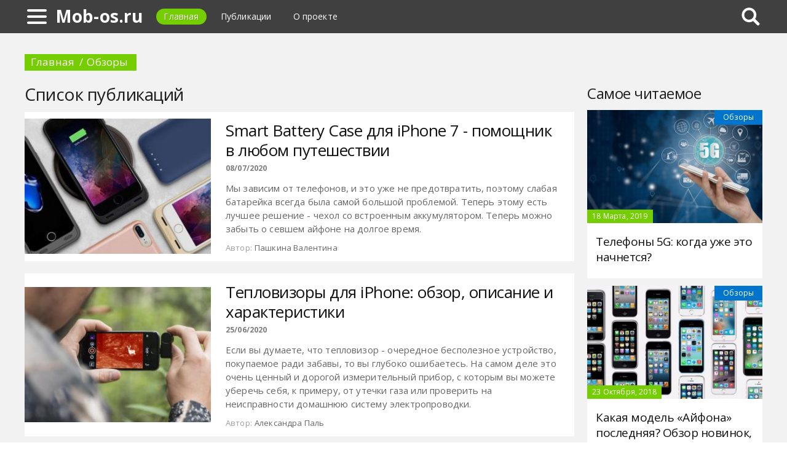

--- FILE ---
content_type: text/html; charset=UTF-8
request_url: https://mob-os.ru/577c-reviews
body_size: 7358
content:
<!DOCTYPE html>
<html>
    <head>
        <title>Обзоры - Mob-os.ru</title>
                <meta name="google-site-verification" content="s6D9yIOmhK3YoJLJ5bByzHkD1Eu8V-2TVtYXfBSOVMs" />
<meta name="yandex-verification" content="fff15248876791b0" />
        <meta charset="utf-8">
        <link rel="canonical" href="https://mob-os.ru/577c-reviews" />
        <meta name="viewport" content="width=device-width, initial-scale=1">
        <meta http-equiv="X-UA-Compatible" content="IE=edge">
                <link rel="shortcut icon" type="image/png" href="/assets/icon/fav.png"/>
        <link rel="apple-touch-icon" sizes="120x120" href="/assets/icon/fav.png">
                <link rel="stylesheet" href="/css/global/style.css">
        <link rel="stylesheet" href="/css/global/manual.css">
        <!-- HTML5 Shim support of HTML5 elements--><!--[if lt IE 9]>
         <script src='https://cdn.jsdelivr.net/html5shiv/3.7.3/html5shiv.min.js'></script>
        <![endif]-->
                <script>
            window.jQuery || document.write("<script src='/js/vendor/jquery-3.1.1.min.js'><\/script>")
        </script>
                        <script async src="https://www.googletagmanager.com/gtag/js?id=UA-121357525-1"></script>
            </head>
    <body>
        <div class="layout" id="layout">
            <nav class="pushmenu js-pushmenu">
    <button class="pushmenu__close js-close-pushmenu"></button>
    <div class="pushmenu__title">Разделы</div>
    <ul class="pushmenu__list">
        <li class="pushmenu__item"><a rel="nofollow" target="_blank" class="pushmenu__link" href="/login">Вход</a></li>
                <li class="pushmenu__item"><a class="pushmenu__link" href="/578c-instructions">Инструкции</a></li>
                <li class="pushmenu__item"><a class="pushmenu__link" href="/580c-apps">Приложения</a></li>
                <li class="pushmenu__item"><a class="pushmenu__link" href="/576c-ios">IOS</a></li>
                <li class="pushmenu__item"><a class="pushmenu__link" href="/577c-reviews">Обзоры</a></li>
                <li class="pushmenu__item"><a class="pushmenu__link" href="/579c-tricks">Хитрости</a></li>
                <li class="pushmenu__item"><a class="pushmenu__link" href="/575c-android">Android</a></li>
                <li class="pushmenu__item"><a class="pushmenu__link" href="/581c-games">Игры</a></li>
            </ul>
</nav>
            <header class="header" id="header">
                <nav class="navbar">
                    <div class="navbar__wrap">
                        <a class="navbar__burger js-burger" href="#"><span class="navbar__burger-shape"></span></a>
                        <a class="navbar__logo" href="/" title="Главная">Mob-os.ru</a>
                        <ul class="navbar__menu">
                            <li class="navbar__item"><a class="navbar__link is-active" href="/">Главная</a></li>
                            <li class="navbar__item"><a class="navbar__link" href="/latest">Публикации</a></li>
                            <li class="navbar__item"><a class="navbar__link" href="/about.html">О проекте</a></li>
                        </ul>
                                                <div class="navbar__search js-search-wrap">
                            <div class="search">
                                <input class="search__btn js-search-btn" type="submit">
                                <form class="search__form js-search-form">
                                    <div class="search__holder"><div class="ya-site-form ya-site-form_inited_no" onclick="return {'action':'https://mob-os.ru/search','arrow':true,'bg':'#ffcc00','fontsize':12,'fg':'#000000','language':'ru','logo':'rb','publicname':'Yandex Site Search #2331018','suggest':true,'target':'_self','tld':'ru','type':2,'usebigdictionary':true,'searchid':2331018,'input_fg':'#000000','input_bg':'#ffffff','input_fontStyle':'normal','input_fontWeight':'normal','input_placeholder':null,'input_placeholderColor':'#000000','input_borderColor':'#7f9db9'}"><form action="https://yandex.ru/search/site/" method="get" target="_self" accept-charset="utf-8"><input type="hidden" name="searchid" value="2331018"/><input type="hidden" name="l10n" value="ru"/><input type="hidden" name="reqenc" value=""/><input type="search" name="text" value=""/><input type="submit" value="�����"/></form></div><style type="text/css">.ya-page_js_yes .ya-site-form_inited_no { display: none; }</style><script type="text/javascript">(function(w,d,c){var s=d.createElement('script'),h=d.getElementsByTagName('script')[0],e=d.documentElement;if((' '+e.className+' ').indexOf(' ya-page_js_yes ')===-1){e.className+=' ya-page_js_yes';}s.type='text/javascript';s.async=true;s.charset='utf-8';s.src=(d.location.protocol==='https:'?'https:':'http:')+'//site.yandex.net/v2.0/js/all.js';h.parentNode.insertBefore(s,h);(w[c]||(w[c]=[])).push(function(){Ya.Site.Form.init()})})(window,document,'yandex_site_callbacks');</script></div>
                                </form>
                            </div>
                        </div>
                                            </div>
                </nav>
            </header>
            <main class="main" id="main"><div class="page">
    <div class="page__full">
        <nav class="crumbs">
            <ul class="crumbs__list">
                <li class="crumbs__item"><a class="crumbs__link" href="/">Главная</a></li>
                <li class="crumbs__item">Обзоры</li>
            </ul>
        </nav>
    </div>
    <section class="page__content">
        <div class="page__block">
            <section class="group">
                <h1 class="group__title">Список публикаций</h1>
                                <section class="entry">
                                        <div class="entry__img-wrap">
                        <a class="entry__img-link" href="/480557a-smart-battery-case-dlya-iphone---pomoschnik-v-lyubom-puteshestvii" style="background-image: url(/assets/i/ai/4/8/0/i/3316113_block.jpg);"></a>
                    </div>
                                        <article class="entry__content">
                        <div class="entry__info">
                            <h2 class="entry__title"><a class="entry__title-link" href="/480557a-smart-battery-case-dlya-iphone---pomoschnik-v-lyubom-puteshestvii">Smart Battery Case для iPhone 7 - помощник в любом путешествии</a></h2>
                            <time class="entry__time">08/07/2020</time>
                            <p class="entry__text">Мы зависим от телефонов, и это уже не предотвратить, поэтому слабая батарейка всегда была самой большой проблемой. Теперь этому есть лучшее решение - чехол со встроенным аккумулятором. Теперь можно забыть о севшем айфоне на долгое время.</p>
                            <div class="entry__meta"><span class="entry__meta-name">Автор:</span><span class="entry__text">Пашкина Валентина</span></div>
                        </div>
                    </article>
                </section>
                                <section class="entry">
                                        <div class="entry__img-wrap">
                        <a class="entry__img-link" href="/480531a-teplovizoryi-dlya-iphone-obzor-opisanie-i-harakteristiki" style="background-image: url(/assets/i/ai/4/8/0/i/3316101_block.jpg);"></a>
                    </div>
                                        <article class="entry__content">
                        <div class="entry__info">
                            <h2 class="entry__title"><a class="entry__title-link" href="/480531a-teplovizoryi-dlya-iphone-obzor-opisanie-i-harakteristiki">Тепловизоры для iPhone: обзор, описание и характеристики</a></h2>
                            <time class="entry__time">25/06/2020</time>
                            <p class="entry__text">Если вы думаете, что тепловизор - очередное бесполезное устройство, покупаемое ради забавы, то вы глубоко ошибаетесь. На самом деле это очень ценный и дорогой измерительный прибор, с которым вы можете уберечь себя, к примеру, от утечки газа или проверить на неисправности домашнюю систему электропроводки.</p>
                            <div class="entry__meta"><span class="entry__meta-name">Автор:</span><span class="entry__text">Александра Паль</span></div>
                        </div>
                    </article>
                </section>
                                <section class="entry">
                                        <div class="entry__img-wrap">
                        <a class="entry__img-link" href="/479380a-displey-na-ayfon-diagonal-zamena-originalnyiy-displey-na-ayfone" style="background-image: url(/assets/i/ai/4/7/9/i/3303622_block.jpg);"></a>
                    </div>
                                        <article class="entry__content">
                        <div class="entry__info">
                            <h2 class="entry__title"><a class="entry__title-link" href="/479380a-displey-na-ayfon-diagonal-zamena-originalnyiy-displey-na-ayfone">Дисплей на "Айфон 6": диагональ, замена. Оригинальный дисплей на "Айфоне 6"</a></h2>
                            <time class="entry__time">10/03/2020</time>
                            <p class="entry__text">Рассмотрим, как производится замена дисплея на "Айфоне 6". Такая необходимость возникает в результате чрезмерного механического воздействия на экран смартфона, например, при падении гаджета на твердую поверхность. Что интересно, дисплей может повредиться, даже если на нем установлено специальное защитное стекло.</p>
                            <div class="entry__meta"><span class="entry__meta-name">Автор:</span><span class="entry__text">Анна Яковлева</span></div>
                        </div>
                    </article>
                </section>
                                <section class="entry">
                                        <div class="entry__img-wrap">
                        <a class="entry__img-link" href="/478895a-appstore-skidki-na-igryi-i-prilojeniya" style="background-image: url(/assets/i/ai/4/7/8/i/3297726_block.jpg);"></a>
                    </div>
                                        <article class="entry__content">
                        <div class="entry__info">
                            <h2 class="entry__title"><a class="entry__title-link" href="/478895a-appstore-skidki-na-igryi-i-prilojeniya">AppStore: скидки на игры и приложения</a></h2>
                            <time class="entry__time">27/01/2020</time>
                            <p class="entry__text">Все мы положительно относимся к акциям и скидкам. Главное - вовремя о них узнать, чтобы ничего не пропустить. Предлагаем вашему вниманию текущий список акций, а также сведения о январской распродаже и скидках в App Store и некоторые другие интересные факты, касающиеся приобретения игр и приложений.</p>
                            <div class="entry__meta"><span class="entry__meta-name">Автор:</span><span class="entry__text">Мария Кулинкович</span></div>
                        </div>
                    </article>
                </section>
                                <section class="entry">
                                        <div class="entry__img-wrap">
                        <a class="entry__img-link" href="/478850a-test-na-vodonepronitsaemost-apple-watch-umnyie-chasyi-apple-watch-harakteristiki" style="background-image: url(/assets/i/ai/4/7/8/i/3296585_block.jpg);"></a>
                    </div>
                                        <article class="entry__content">
                        <div class="entry__info">
                            <h2 class="entry__title"><a class="entry__title-link" href="/478850a-test-na-vodonepronitsaemost-apple-watch-umnyie-chasyi-apple-watch-harakteristiki">Тест на водонепроницаемость Apple Watch. Умные часы Apple Watch: характеристики</a></h2>
                            <time class="entry__time">17/01/2020</time>
                            <p class="entry__text">Если вам интересно, насколько хороши (или плохи) Apple Watch в плане водостойкости, просто прочитайте эту статью, чтобы прояснить все ваши сомнения. Не стоит думать, что эти часы не имеют никаких ограничений в плане защиты от воды.</p>
                            <div class="entry__meta"><span class="entry__meta-name">Автор:</span><span class="entry__text">Светлана Смирнова</span></div>
                        </div>
                    </article>
                </section>
                                <section class="entry">
                                        <div class="entry__img-wrap">
                        <a class="entry__img-link" href="/478749a-zaryadka-na-ayfon-sposobyi-byistroy-i-bezopasnoy-zaryadki" style="background-image: url(/assets/i/ai/4/7/8/i/3295922_block.jpg);"></a>
                    </div>
                                        <article class="entry__content">
                        <div class="entry__info">
                            <h2 class="entry__title"><a class="entry__title-link" href="/478749a-zaryadka-na-ayfon-sposobyi-byistroy-i-bezopasnoy-zaryadki">Зарядка на "Айфон 10": способы быстрой и безопасной зарядки</a></h2>
                            <time class="entry__time">31/12/2019</time>
                            <p class="entry__text">Большинство обладателей новых айфонов были удивлены качеством и скоростью зарядки мобильного устройства. Хватает, буквально, одного часа, чтобы мобильное устройство зарядилось на 100 %. Одной из главных причиной такой скорости зарядки является большое количество энергоемких приложений, установленных на устройстве.</p>
                            <div class="entry__meta"><span class="entry__meta-name">Автор:</span><span class="entry__text">Дарья Мингилевич</span></div>
                        </div>
                    </article>
                </section>
                                <section class="entry">
                                        <div class="entry__img-wrap">
                        <a class="entry__img-link" href="/478584a-emayl-s-domenom-uchebnogo-zavedeniya-chto-znachit-opisanie-i-osobennosti" style="background-image: url(/assets/i/ai/4/7/8/i/3292707_block.jpg);"></a>
                    </div>
                                        <article class="entry__content">
                        <div class="entry__info">
                            <h2 class="entry__title"><a class="entry__title-link" href="/478584a-emayl-s-domenom-uchebnogo-zavedeniya-chto-znachit-opisanie-i-osobennosti">Емайл с доменом учебного заведения: что значит, описание и особенности</a></h2>
                            <time class="entry__time">14/12/2019</time>
                            <p class="entry__text">Если вы являетесь владельцем емайла с доменом учебного заведения, то у вас большой список привилегий, начиная с поддержания связи с вашей учебной организацией и заканчивая оформлением студенческой подписки (например, на Apple Music). Иметь почту на домене учебного заведения очень удобно. В этой статье пойдет речь о настройке.</p>
                            <div class="entry__meta"><span class="entry__meta-name">Автор:</span><span class="entry__text">Александра Паль</span></div>
                        </div>
                    </article>
                </section>
                                <section class="entry">
                                        <div class="entry__img-wrap">
                        <a class="entry__img-link" href="/478482a-kak-vyibrat-blyutuz-adapter-dlya-naushnikov" style="background-image: url(/assets/i/ai/4/7/8/i/3291619_block.jpg);"></a>
                    </div>
                                        <article class="entry__content">
                        <div class="entry__info">
                            <h2 class="entry__title"><a class="entry__title-link" href="/478482a-kak-vyibrat-blyutuz-adapter-dlya-naushnikov">Как выбрать блютуз-адаптер для наушников?</a></h2>
                            <time class="entry__time">06/12/2019</time>
                            <p class="entry__text">Как подключить проводные наушники к устройству через bluetooth? Что такое bluetooth-адаптер и для чего он нужен? Как выбрать подходящий bluetooth-адаптер для наушников? На сколько времени работы хватает батареи блютуз-адаптера для наушников? Вы найдете все ответы в этой статье.</p>
                            <div class="entry__meta"><span class="entry__meta-name">Автор:</span><span class="entry__text">Александра Паль</span></div>
                        </div>
                    </article>
                </section>
                                <section class="entry">
                                        <div class="entry__img-wrap">
                        <a class="entry__img-link" href="/478030a-na-kakom-ayfone-otpechatok-paltsa-na-vseh-ili-na-kakoy-to-opredelennoy-modeli" style="background-image: url(/assets/i/ai/4/7/8/i/3286658_block.jpg);"></a>
                    </div>
                                        <article class="entry__content">
                        <div class="entry__info">
                            <h2 class="entry__title"><a class="entry__title-link" href="/478030a-na-kakom-ayfone-otpechatok-paltsa-na-vseh-ili-na-kakoy-to-opredelennoy-modeli">На каком «Айфоне» отпечаток пальца, на всех или на какой-то определенной модели?</a></h2>
                            <time class="entry__time">03/11/2019</time>
                            <p class="entry__text">Датчик идентификации отпечатка пальца называется Touch ID. Он придуман, чтобы было удобнее пользоваться телефоном или планшетом. Как его настроить? Имеется на каком "Айфоне" отпечаток пальца, на всех или на какой-то определенной модели?</p>
                            <div class="entry__meta"><span class="entry__meta-name">Автор:</span><span class="entry__text">Danil Sharov</span></div>
                        </div>
                    </article>
                </section>
                                <section class="entry">
                                        <div class="entry__img-wrap">
                        <a class="entry__img-link" href="/477765a-harakteristiki-batarei-na-ayfone-s-na-skolko-chasov-ee-hvataet" style="background-image: url(/assets/i/ai/4/7/7/i/3283878_block.jpg);"></a>
                    </div>
                                        <article class="entry__content">
                        <div class="entry__info">
                            <h2 class="entry__title"><a class="entry__title-link" href="/477765a-harakteristiki-batarei-na-ayfone-s-na-skolko-chasov-ee-hvataet">Характеристики батареи на "Айфоне 5S": на сколько часов ее хватает</a></h2>
                            <time class="entry__time">04/10/2019</time>
                            <p class="entry__text">Проблема быстро уменьшающегося заряда батареи присутствует у владельцев любых телефонов. Поэтому многие стараются купить гаждет с более мощным аккумулятором. Рассмотрим батарею на "Айфоне 5S". На сколько часов ее хватает? Чем она лучше или хуже, чем на "Айфоне SE" и на других моделях?</p>
                            <div class="entry__meta"><span class="entry__meta-name">Автор:</span><span class="entry__text">Маргарита Костина</span></div>
                        </div>
                    </article>
                </section>
                            </section>
            <nav class="pagination"><ul class="pagination__list"><li class="pagination__item is-active"><a>1</a></li><li class="pagination__item"><a href="/577c-reviews/10" data-ci-pagination-page="2">2</a></li><li class="pagination__item"><a href="/577c-reviews/20" data-ci-pagination-page="3">3</a></li><span class="pagination__item"><a href="/577c-reviews/10" data-ci-pagination-page="2" rel="next">Вперед</a></span><span class="pagination__item"><a href="/577c-reviews/70" data-ci-pagination-page="8">В конец</a></span></ul></nav>
        </div>
    </section>
</div>
<aside class="page__sidebar">
    <section class="page__block">
        <div class="group group--flex">
            <h2 class="group__subtitle">Самое читаемое</h2>
            <div class="group__list">
                                <div class="dado dado--sidebar">
                    <div class="dado__holder">
                        <a class="dado__category-link" href="/577c-reviews">
                            <span class="dado__category-src">Обзоры</span>
                        </a>
                        <a class="dado__image" href="/447315a-telefonyi-g-kogda-uje-eto-nachnetsya" style="background-image: url(/assets/i/ai/4/4/7/i/3036350_block.jpg);"></a>
                        <time class="dado__time">18 Марта, 2019</time>
                    </div>
                    <div class="dado__info">
                        <h2 class="dado__title"><a class="dado__title-link" href="/447315a-telefonyi-g-kogda-uje-eto-nachnetsya">Телефоны 5G: когда уже это начнется?</a></h2>
                    </div>
                </div>
                                <div class="dado dado--sidebar">
                    <div class="dado__holder">
                        <a class="dado__category-link" href="/577c-reviews">
                            <span class="dado__category-src">Обзоры</span>
                        </a>
                        <a class="dado__image" href="/430280a-kakaya-model-ayfona-poslednyaya-obzor-novinok-harakteristiki-i-foto" style="background-image: url(/assets/i/ai/4/3/0/i/2898199_block.jpg);"></a>
                        <time class="dado__time">23 Октября, 2018</time>
                    </div>
                    <div class="dado__info">
                        <h2 class="dado__title"><a class="dado__title-link" href="/430280a-kakaya-model-ayfona-poslednyaya-obzor-novinok-harakteristiki-i-foto">Какая модель «Айфона» последняя? Обзор новинок, характеристики и фото</a></h2>
                    </div>
                </div>
                                <div class="dado dado--sidebar">
                    <div class="dado__holder">
                        <a class="dado__category-link" href="/577c-reviews">
                            <span class="dado__category-src">Обзоры</span>
                        </a>
                        <a class="dado__image" href="/475813a-konferentsiya-apple-data-provedeniya-temyi-i-produktyi" style="background-image: url(/assets/i/ai/4/7/5/i/3264880_block.jpg);"></a>
                        <time class="dado__time">8 Июня, 2019</time>
                    </div>
                    <div class="dado__info">
                        <h2 class="dado__title"><a class="dado__title-link" href="/475813a-konferentsiya-apple-data-provedeniya-temyi-i-produktyi">Конференция Apple: дата проведения, темы и продукты</a></h2>
                    </div>
                </div>
                                <div class="dado dado--sidebar">
                    <div class="dado__holder">
                        <a class="dado__category-link" href="/577c-reviews">
                            <span class="dado__category-src">Обзоры</span>
                        </a>
                        <a class="dado__image" href="/480531a-teplovizoryi-dlya-iphone-obzor-opisanie-i-harakteristiki" style="background-image: url(/assets/i/ai/4/8/0/i/3316101_block.jpg);"></a>
                        <time class="dado__time">25 Июня, 2020</time>
                    </div>
                    <div class="dado__info">
                        <h2 class="dado__title"><a class="dado__title-link" href="/480531a-teplovizoryi-dlya-iphone-obzor-opisanie-i-harakteristiki">Тепловизоры для iPhone: обзор, описание и характеристики</a></h2>
                    </div>
                </div>
                                <div class="dado dado--sidebar">
                    <div class="dado__holder">
                        <a class="dado__category-link" href="/577c-reviews">
                            <span class="dado__category-src">Обзоры</span>
                        </a>
                        <a class="dado__image" href="/431211a-naushniki-koss-porta-pro-koss-porta-pro-obzor-harakteristiki-otzyivyi" style="background-image: url(/assets/i/ai/4/3/1/i/2904872_block.jpg);"></a>
                        <time class="dado__time">30 Октября, 2018</time>
                    </div>
                    <div class="dado__info">
                        <h2 class="dado__title"><a class="dado__title-link" href="/431211a-naushniki-koss-porta-pro-koss-porta-pro-obzor-harakteristiki-otzyivyi">Наушники "Косс Порта Про" (Koss Porta Pro): обзор, характеристики, отзывы</a></h2>
                    </div>
                </div>
                                <div class="dado dado--sidebar">
                    <div class="dado__holder">
                        <a class="dado__category-link" href="/577c-reviews">
                            <span class="dado__category-src">Обзоры</span>
                        </a>
                        <a class="dado__image" href="/431261a-kakoy-novyiy-ayfon-vyishel-obzor-modeley-harakteristiki-foto" style="background-image: url(/assets/i/ai/4/3/1/i/2906279_block.jpg);"></a>
                        <time class="dado__time">2 Ноября, 2018</time>
                    </div>
                    <div class="dado__info">
                        <h2 class="dado__title"><a class="dado__title-link" href="/431261a-kakoy-novyiy-ayfon-vyishel-obzor-modeley-harakteristiki-foto">Какой новый айфон вышел: обзор моделей, характеристики, фото</a></h2>
                    </div>
                </div>
                                <div class="dado dado--sidebar">
                    <div class="dado__holder">
                        <a class="dado__category-link" href="/577c-reviews">
                            <span class="dado__category-src">Обзоры</span>
                        </a>
                        <a class="dado__image" href="/428116a-kampus-apple-opisanie-gde-nahoditsya-foto" style="background-image: url(/assets/i/ai/4/2/8/i/2880229_block.jpg);"></a>
                        <time class="dado__time">6 Октября, 2018</time>
                    </div>
                    <div class="dado__info">
                        <h2 class="dado__title"><a class="dado__title-link" href="/428116a-kampus-apple-opisanie-gde-nahoditsya-foto">Кампус Apple: описание, где находится, фото</a></h2>
                    </div>
                </div>
                                <div class="dado dado--sidebar">
                    <div class="dado__holder">
                        <a class="dado__category-link" href="/577c-reviews">
                            <span class="dado__category-src">Обзоры</span>
                        </a>
                        <a class="dado__image" href="/439493a-reklamnyiy-slogan-apple-think-different-dumay-inache-logotip-apple" style="background-image: url(/assets/i/ai/4/3/9/i/2971569_block.jpg);"></a>
                        <time class="dado__time">30 Января, 2019</time>
                    </div>
                    <div class="dado__info">
                        <h2 class="dado__title"><a class="dado__title-link" href="/439493a-reklamnyiy-slogan-apple-think-different-dumay-inache-logotip-apple">Рекламный слоган Apple "Think Different" ("Думай иначе"). Логотип Apple</a></h2>
                    </div>
                </div>
                                <div class="dado dado--sidebar">
                    <div class="dado__holder">
                        <a class="dado__category-link" href="/577c-reviews">
                            <span class="dado__category-src">Обзоры</span>
                        </a>
                        <a class="dado__image" href="/436375a-iphone-iz-ameriki-obzor-stoit-li-pokupat-otzyivyi" style="background-image: url(/assets/i/ai/4/3/6/i/2947175_block.jpg);"></a>
                        <time class="dado__time">22 Ноября, 2018</time>
                    </div>
                    <div class="dado__info">
                        <h2 class="dado__title"><a class="dado__title-link" href="/436375a-iphone-iz-ameriki-obzor-stoit-li-pokupat-otzyivyi">iPhone из Америки: обзор, стоит ли покупать, отзывы</a></h2>
                    </div>
                </div>
                                <div class="dado dado--sidebar">
                    <div class="dado__holder">
                        <a class="dado__category-link" href="/577c-reviews">
                            <span class="dado__category-src">Обзоры</span>
                        </a>
                        <a class="dado__image" href="/453353a-kakie-iphone-podderjivayut-besprovodnuyu-zaryadku-obzor-modeley" style="background-image: url(/assets/i/ai/4/5/3/i/3077902_block.jpg);"></a>
                        <time class="dado__time">20 Апреля, 2019</time>
                    </div>
                    <div class="dado__info">
                        <h2 class="dado__title"><a class="dado__title-link" href="/453353a-kakie-iphone-podderjivayut-besprovodnuyu-zaryadku-obzor-modeley">Какие iPhone поддерживают беспроводную зарядку: обзор моделей</a></h2>
                    </div>
                </div>
                            </div>
        </div>
    </section>
</aside>            </main>
            <button class="scroll-top is-hidden js-scrolltop"></button>
        </div>
        <footer class="footer" id="footer" role="contentinfo">
            <div class="footer__wrap">
                <p class="footer__info">&copy; Mob-os.ru 2026</p>
                <nav class="footer__nav">
                    <ul class="footer__nav-list">
                        <li class="footer__nav-item"><a class="footer__nav-link" href="/about.html">О проекте</a></li>
                                                <li class="footer__nav-item"><a class="footer__nav-link" href="/feedback.html">Обратная связь</a></li>                    </ul>
                </nav>
            </div>
        </footer>
        <script src="/js/global/app.js"></script>
        <script src="/js/global/ui.js"></script>
                        <script type="text/javascript">        new Image().src = "//counter.yadro.ru/hit;Multisite?t26.6;r"+escape(document.referrer)+((typeof(screen)=="undefined")?"":";s"+screen.width+"*"+screen.height+"*"+(screen.colorDepth?screen.colorDepth:screen.pixelDepth))+";u"+escape(document.URL)+";h"+escape(document.title.substring(0,150))+";"+Math.random();
                !function(e,t,a){(t[a]=t[a]||[]).push(function(){try{t.yaCounter50642254=new Ya.Metrika2({id:50642254,clickmap:!0,trackLinks:!0,accurateTrackBounce:!0,webvisor:!0})}catch(e){}});var c=e.getElementsByTagName("script")[0],n=e.createElement("script"),r=function(){c.parentNode.insertBefore(n,c)};n.type="text/javascript",n.async=!0,n.src="https://mc.yandex.ru/metrika/tag.js","[object Opera]"==t.opera?e.addEventListener("DOMContentLoaded",r,!1):r()}(document,window,"yandex_metrika_callbacks2");
                function gtag(){dataLayer.push(arguments)}window.dataLayer=window.dataLayer||[],gtag("js",new Date),gtag("config","UA-127039436-1");
        </script>
            </body>
</html>

--- FILE ---
content_type: application/javascript
request_url: https://mob-os.ru/js/global/ui.js
body_size: 423
content:
// control ui scripts
;(function() {
  'use strict';

  // namespace in global scope
  window.PROJECT = {
    reflowAnimation: function (className, elementAnimate) {
      elementAnimate.classList.remove(className);
      void elementAnimate.offsetWidth;
      elementAnimate.classList.add(className);
    }
  };

  var $window = $(window),
      $body = $('body');

  // push menu
  var $btnBurger = $('.js-burger'),
      $pushMenu = $('.js-pushmenu'),
      $closePushMenu = $('.js-close-pushmenu');

  function hidePushMenu() {
    $pushMenu.removeClass('is-open');
    $body.removeClass('has-overlay');
  }

  $('body').on('click', function(e){
	  console.log(e.target);
  });
  
  $btnBurger.on('click', function(e){
	  
	  console.log('wef232wef');
	  
    e.preventDefault();
    e.stopPropagation();

    if ($pushMenu.hasClass('is-open')) {
      hidePushMenu();
    } else {
      $pushMenu.addClass('is-open');
      $body.addClass('has-overlay');
      $pushMenu.on('click', function(e) {
        e.stopPropagation();
      });
    }

    $window.on('click', function() {
      hidePushMenu();
    });
  });

  $closePushMenu.on('click', function() {
    hidePushMenu();
  });

  // search
  var $wrapSearch = $('.js-search-wrap'),
      $formSearch = $('.js-search-form'),
      $btnSearch = $('.js-search-btn');

  $btnSearch.on('click', function(e) {
    e.preventDefault();
    e.stopPropagation();

    $wrapSearch.addClass('is-focus');
  });

  $formSearch.on('click', function(e) {
    e.stopPropagation();

  });

  $window.on('click', function() {
    $wrapSearch.removeClass('is-focus');
  });

  // alerts
  var $notice = $('.js-notice'),
      $closeNotice = $('.js-close-notice');

  $closeNotice.on('click', function() {
    if ($notice.hasClass('is-visible')) {
      $notice.removeClass('is-visible');
    }
  });
})();
